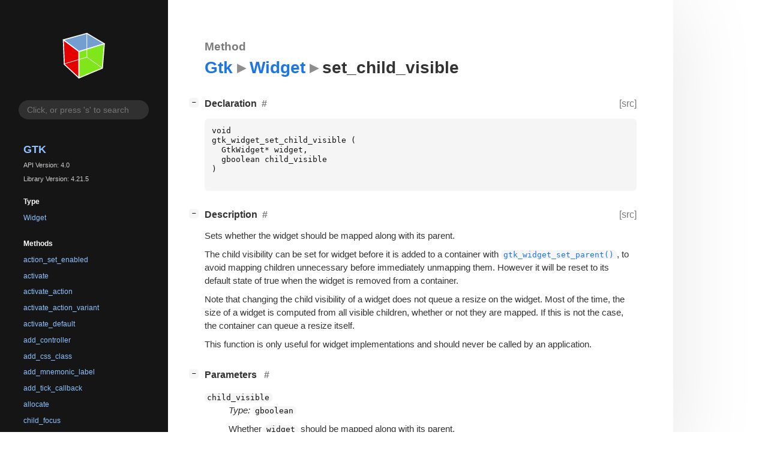

--- FILE ---
content_type: text/html; charset=utf-8
request_url: https://gnome.pages.gitlab.gnome.org/gtk/gtk4/method.Widget.set_child_visible.html
body_size: 19848
content:
<!--
SPDX-FileCopyrightText: GTK Development Team

SPDX-License-Identifier: LGPL-2.1-or-later
-->

<!DOCTYPE html>
<html lang="en">
<head>
  <title>Gtk.Widget.set_child_visible</title>
  <meta name="viewport" content="width=device-width, initial-scale=1">

  <meta charset="utf-8" />

  
  <meta property="og:type" content="website"/>

  
  <meta property="og:image:width" content="256"/>
  <meta property="og:image:height" content="256"/>
  <meta property="og:image:secure_url" content="gtk-logo.svg"/>
  <meta property="og:image:alt" content="Gtk-4.0"/>
  

  
  <meta priority="og:title" content="Gtk.Widget.set_child_visible"/>
  <meta priority="og:description" content="Reference for Gtk.Widget.set_child_visible"/>
  <meta name="twitter:title" content="Gtk.Widget.set_child_visible"/>
  <meta name="twitter:description" content="Reference for Gtk.Widget.set_child_visible"/>


  
  <meta name="twitter:card" content="summary"/>

  
  
  
  <link rel="search" type="application/opensearchdescription+xml" title="Gtk" href="opensearch.xml">
  
  

  <link rel="stylesheet" href="style.css" type="text/css" />

  

  
  <script src="urlmap.js"></script>
  
  
  <script src="fzy.js"></script>
  <script src="search.js"></script>
  
  <script src="main.js"></script>

  
    
  <link rel="icon" href="favicon.svg">
    
  
    
  <link rel="icon" sizes="192x192" href="favicon-192x192.png">
    
  
</head>

<body>
  <div id="body-wrapper" tabindex="-1">

    <nav class="sidebar devhelp-hidden">
      
      <div class="section">
        <a href="index.html"><img src="gtk-logo.svg" class="logo"/></a>
      </div>
      
      
      <div class="search section">
        <form id="search-form" autocomplete="off">
          <input id="search-input" type="text" name="do-not-autocomplete" placeholder="Click, or press 's' to search" autocomplete="off"/>
        </form>
      </div>
      
      <div class="section namespace">
        <h3><a href="index.html">Gtk</a></h3>
        <p>API Version: 4.0</p>
        
        <p>Library Version: 4.21.5</p>
        
      </div>
      
<div class="section">
  <h5>Type</h5>
  <div class="links">
    <a href="class.Widget.html">Widget</a>
  </div>
</div>
<div class="section">
  <h5>Methods</h5>
  <div class="links">
  
    <a class="method" href="method.Widget.action_set_enabled.html">action_set_enabled</a>
  
    <a class="method" href="method.Widget.activate.html">activate</a>
  
    <a class="method" href="method.Widget.activate_action.html">activate_action</a>
  
    <a class="method" href="method.Widget.activate_action_variant.html">activate_action_variant</a>
  
    <a class="method" href="method.Widget.activate_default.html">activate_default</a>
  
    <a class="method" href="method.Widget.add_controller.html">add_controller</a>
  
    <a class="method" href="method.Widget.add_css_class.html">add_css_class</a>
  
    <a class="method" href="method.Widget.add_mnemonic_label.html">add_mnemonic_label</a>
  
    <a class="method" href="method.Widget.add_tick_callback.html">add_tick_callback</a>
  
    <a class="method" href="method.Widget.allocate.html">allocate</a>
  
    <a class="method" href="method.Widget.child_focus.html">child_focus</a>
  
    <a class="method" href="method.Widget.compute_bounds.html">compute_bounds</a>
  
    <a class="method" href="method.Widget.compute_expand.html">compute_expand</a>
  
    <a class="method" href="method.Widget.compute_point.html">compute_point</a>
  
    <a class="method" href="method.Widget.compute_transform.html">compute_transform</a>
  
    <a class="method" href="method.Widget.contains.html">contains</a>
  
    <a class="method" href="method.Widget.create_pango_context.html">create_pango_context</a>
  
    <a class="method" href="method.Widget.create_pango_layout.html">create_pango_layout</a>
  
    <a class="method" href="method.Widget.dispose_template.html">dispose_template</a>
  
    <a class="method" href="method.Widget.drag_check_threshold.html">drag_check_threshold</a>
  
    <a class="method" href="method.Widget.error_bell.html">error_bell</a>
  
    <a class="method" href="method.Widget.get_allocated_baseline.html">get_allocated_baseline</a>
  
    <a class="method" href="method.Widget.get_allocated_height.html">get_allocated_height</a>
  
    <a class="method" href="method.Widget.get_allocated_width.html">get_allocated_width</a>
  
    <a class="method" href="method.Widget.get_allocation.html">get_allocation</a>
  
    <a class="method" href="method.Widget.get_ancestor.html">get_ancestor</a>
  
    <a class="method" href="method.Widget.get_baseline.html">get_baseline</a>
  
    <a class="method" href="method.Widget.get_can_focus.html">get_can_focus</a>
  
    <a class="method" href="method.Widget.get_can_target.html">get_can_target</a>
  
    <a class="method" href="method.Widget.get_child_visible.html">get_child_visible</a>
  
    <a class="method" href="method.Widget.get_clipboard.html">get_clipboard</a>
  
    <a class="method" href="method.Widget.get_color.html">get_color</a>
  
    <a class="method" href="method.Widget.get_css_classes.html">get_css_classes</a>
  
    <a class="method" href="method.Widget.get_css_name.html">get_css_name</a>
  
    <a class="method" href="method.Widget.get_cursor.html">get_cursor</a>
  
    <a class="method" href="method.Widget.get_direction.html">get_direction</a>
  
    <a class="method" href="method.Widget.get_display.html">get_display</a>
  
    <a class="method" href="method.Widget.get_first_child.html">get_first_child</a>
  
    <a class="method" href="method.Widget.get_focus_child.html">get_focus_child</a>
  
    <a class="method" href="method.Widget.get_focus_on_click.html">get_focus_on_click</a>
  
    <a class="method" href="method.Widget.get_focusable.html">get_focusable</a>
  
    <a class="method" href="method.Widget.get_font_map.html">get_font_map</a>
  
    <a class="method" href="method.Widget.get_font_options.html">get_font_options</a>
  
    <a class="method" href="method.Widget.get_frame_clock.html">get_frame_clock</a>
  
    <a class="method" href="method.Widget.get_halign.html">get_halign</a>
  
    <a class="method" href="method.Widget.get_has_tooltip.html">get_has_tooltip</a>
  
    <a class="method" href="method.Widget.get_height.html">get_height</a>
  
    <a class="method" href="method.Widget.get_hexpand.html">get_hexpand</a>
  
    <a class="method" href="method.Widget.get_hexpand_set.html">get_hexpand_set</a>
  
    <a class="method" href="method.Widget.get_last_child.html">get_last_child</a>
  
    <a class="method" href="method.Widget.get_layout_manager.html">get_layout_manager</a>
  
    <a class="method" href="method.Widget.get_limit_events.html">get_limit_events</a>
  
    <a class="method" href="method.Widget.get_mapped.html">get_mapped</a>
  
    <a class="method" href="method.Widget.get_margin_bottom.html">get_margin_bottom</a>
  
    <a class="method" href="method.Widget.get_margin_end.html">get_margin_end</a>
  
    <a class="method" href="method.Widget.get_margin_start.html">get_margin_start</a>
  
    <a class="method" href="method.Widget.get_margin_top.html">get_margin_top</a>
  
    <a class="method" href="method.Widget.get_name.html">get_name</a>
  
    <a class="method" href="method.Widget.get_native.html">get_native</a>
  
    <a class="method" href="method.Widget.get_next_sibling.html">get_next_sibling</a>
  
    <a class="method" href="method.Widget.get_opacity.html">get_opacity</a>
  
    <a class="method" href="method.Widget.get_overflow.html">get_overflow</a>
  
    <a class="method" href="method.Widget.get_pango_context.html">get_pango_context</a>
  
    <a class="method" href="method.Widget.get_parent.html">get_parent</a>
  
    <a class="method" href="method.Widget.get_preferred_size.html">get_preferred_size</a>
  
    <a class="method" href="method.Widget.get_prev_sibling.html">get_prev_sibling</a>
  
    <a class="method" href="method.Widget.get_primary_clipboard.html">get_primary_clipboard</a>
  
    <a class="method" href="method.Widget.get_realized.html">get_realized</a>
  
    <a class="method" href="method.Widget.get_receives_default.html">get_receives_default</a>
  
    <a class="method" href="method.Widget.get_request_mode.html">get_request_mode</a>
  
    <a class="method" href="method.Widget.get_root.html">get_root</a>
  
    <a class="method" href="method.Widget.get_scale_factor.html">get_scale_factor</a>
  
    <a class="method" href="method.Widget.get_sensitive.html">get_sensitive</a>
  
    <a class="method" href="method.Widget.get_settings.html">get_settings</a>
  
    <a class="method" href="method.Widget.get_size.html">get_size</a>
  
    <a class="method" href="method.Widget.get_size_request.html">get_size_request</a>
  
    <a class="method" href="method.Widget.get_state_flags.html">get_state_flags</a>
  
    <a class="method" href="method.Widget.get_style_context.html">get_style_context</a>
  
    <a class="method" href="method.Widget.get_template_child.html">get_template_child</a>
  
    <a class="method" href="method.Widget.get_tooltip_markup.html">get_tooltip_markup</a>
  
    <a class="method" href="method.Widget.get_tooltip_text.html">get_tooltip_text</a>
  
    <a class="method" href="method.Widget.get_valign.html">get_valign</a>
  
    <a class="method" href="method.Widget.get_vexpand.html">get_vexpand</a>
  
    <a class="method" href="method.Widget.get_vexpand_set.html">get_vexpand_set</a>
  
    <a class="method" href="method.Widget.get_visible.html">get_visible</a>
  
    <a class="method" href="method.Widget.get_width.html">get_width</a>
  
    <a class="method" href="method.Widget.grab_focus.html">grab_focus</a>
  
    <a class="method" href="method.Widget.has_css_class.html">has_css_class</a>
  
    <a class="method" href="method.Widget.has_default.html">has_default</a>
  
    <a class="method" href="method.Widget.has_focus.html">has_focus</a>
  
    <a class="method" href="method.Widget.has_visible_focus.html">has_visible_focus</a>
  
    <a class="method" href="method.Widget.hide.html">hide</a>
  
    <a class="method" href="method.Widget.in_destruction.html">in_destruction</a>
  
    <a class="method" href="method.Widget.init_template.html">init_template</a>
  
    <a class="method" href="method.Widget.insert_action_group.html">insert_action_group</a>
  
    <a class="method" href="method.Widget.insert_after.html">insert_after</a>
  
    <a class="method" href="method.Widget.insert_before.html">insert_before</a>
  
    <a class="method" href="method.Widget.is_ancestor.html">is_ancestor</a>
  
    <a class="method" href="method.Widget.is_drawable.html">is_drawable</a>
  
    <a class="method" href="method.Widget.is_focus.html">is_focus</a>
  
    <a class="method" href="method.Widget.is_sensitive.html">is_sensitive</a>
  
    <a class="method" href="method.Widget.is_visible.html">is_visible</a>
  
    <a class="method" href="method.Widget.keynav_failed.html">keynav_failed</a>
  
    <a class="method" href="method.Widget.list_mnemonic_labels.html">list_mnemonic_labels</a>
  
    <a class="method" href="method.Widget.map.html">map</a>
  
    <a class="method" href="method.Widget.measure.html">measure</a>
  
    <a class="method" href="method.Widget.mnemonic_activate.html">mnemonic_activate</a>
  
    <a class="method" href="method.Widget.observe_children.html">observe_children</a>
  
    <a class="method" href="method.Widget.observe_controllers.html">observe_controllers</a>
  
    <a class="method" href="method.Widget.pick.html">pick</a>
  
    <a class="method" href="method.Widget.queue_allocate.html">queue_allocate</a>
  
    <a class="method" href="method.Widget.queue_draw.html">queue_draw</a>
  
    <a class="method" href="method.Widget.queue_resize.html">queue_resize</a>
  
    <a class="method" href="method.Widget.realize.html">realize</a>
  
    <a class="method" href="method.Widget.remove_controller.html">remove_controller</a>
  
    <a class="method" href="method.Widget.remove_css_class.html">remove_css_class</a>
  
    <a class="method" href="method.Widget.remove_mnemonic_label.html">remove_mnemonic_label</a>
  
    <a class="method" href="method.Widget.remove_tick_callback.html">remove_tick_callback</a>
  
    <a class="method" href="method.Widget.set_can_focus.html">set_can_focus</a>
  
    <a class="method" href="method.Widget.set_can_target.html">set_can_target</a>
  
    <a class="method current" href="method.Widget.set_child_visible.html">set_child_visible</a>
  
    <a class="method" href="method.Widget.set_css_classes.html">set_css_classes</a>
  
    <a class="method" href="method.Widget.set_cursor.html">set_cursor</a>
  
    <a class="method" href="method.Widget.set_cursor_from_name.html">set_cursor_from_name</a>
  
    <a class="method" href="method.Widget.set_direction.html">set_direction</a>
  
    <a class="method" href="method.Widget.set_focus_child.html">set_focus_child</a>
  
    <a class="method" href="method.Widget.set_focus_on_click.html">set_focus_on_click</a>
  
    <a class="method" href="method.Widget.set_focusable.html">set_focusable</a>
  
    <a class="method" href="method.Widget.set_font_map.html">set_font_map</a>
  
    <a class="method" href="method.Widget.set_font_options.html">set_font_options</a>
  
    <a class="method" href="method.Widget.set_halign.html">set_halign</a>
  
    <a class="method" href="method.Widget.set_has_tooltip.html">set_has_tooltip</a>
  
    <a class="method" href="method.Widget.set_hexpand.html">set_hexpand</a>
  
    <a class="method" href="method.Widget.set_hexpand_set.html">set_hexpand_set</a>
  
    <a class="method" href="method.Widget.set_layout_manager.html">set_layout_manager</a>
  
    <a class="method" href="method.Widget.set_limit_events.html">set_limit_events</a>
  
    <a class="method" href="method.Widget.set_margin_bottom.html">set_margin_bottom</a>
  
    <a class="method" href="method.Widget.set_margin_end.html">set_margin_end</a>
  
    <a class="method" href="method.Widget.set_margin_start.html">set_margin_start</a>
  
    <a class="method" href="method.Widget.set_margin_top.html">set_margin_top</a>
  
    <a class="method" href="method.Widget.set_name.html">set_name</a>
  
    <a class="method" href="method.Widget.set_opacity.html">set_opacity</a>
  
    <a class="method" href="method.Widget.set_overflow.html">set_overflow</a>
  
    <a class="method" href="method.Widget.set_parent.html">set_parent</a>
  
    <a class="method" href="method.Widget.set_receives_default.html">set_receives_default</a>
  
    <a class="method" href="method.Widget.set_sensitive.html">set_sensitive</a>
  
    <a class="method" href="method.Widget.set_size_request.html">set_size_request</a>
  
    <a class="method" href="method.Widget.set_state_flags.html">set_state_flags</a>
  
    <a class="method" href="method.Widget.set_tooltip_markup.html">set_tooltip_markup</a>
  
    <a class="method" href="method.Widget.set_tooltip_text.html">set_tooltip_text</a>
  
    <a class="method" href="method.Widget.set_valign.html">set_valign</a>
  
    <a class="method" href="method.Widget.set_vexpand.html">set_vexpand</a>
  
    <a class="method" href="method.Widget.set_vexpand_set.html">set_vexpand_set</a>
  
    <a class="method" href="method.Widget.set_visible.html">set_visible</a>
  
    <a class="method" href="method.Widget.should_layout.html">should_layout</a>
  
    <a class="method" href="method.Widget.show.html">show</a>
  
    <a class="method" href="method.Widget.size_allocate.html">size_allocate</a>
  
    <a class="method" href="method.Widget.snapshot_child.html">snapshot_child</a>
  
    <a class="method" href="method.Widget.translate_coordinates.html">translate_coordinates</a>
  
    <a class="method" href="method.Widget.trigger_tooltip_query.html">trigger_tooltip_query</a>
  
    <a class="method" href="method.Widget.unmap.html">unmap</a>
  
    <a class="method" href="method.Widget.unparent.html">unparent</a>
  
    <a class="method" href="method.Widget.unrealize.html">unrealize</a>
  
    <a class="method" href="method.Widget.unset_state_flags.html">unset_state_flags</a>
  
  </div>
</div>

      <div class="section generator">
        <p>Generated by <a href="https://gitlab.gnome.org/GNOME/gi-docgen">gi-docgen</a> 2025.4</p>
      </div>
    </nav>

    <button id="btn-to-top" class="hidden"><span class="up-arrow"></span></button>

    
<section id="main" class="content">
  <header>
    <h3>Method</h3>
    <h1><a href="index.html">Gtk</a><span class="sep"></span><a href="class.Widget.html">Widget</a><span class="sep"></span>set_child_visible</h1>
  </header>

  <section>
    <div class="docblock">
      <p></p>
    </div>

    <div class="declaration toggle-wrapper">
      <h4 style="display:flex;" id="declaration">
        Declaration
        <a class="anchor" href="#declaration"></a>
        
        <a class="srclink" title="go to source location" href="https://gitlab.gnome.org/GNOME/gtk/-/blob/main/gtk/gtkwidget.h#L469">[src]</a>
        
      </h4>

      <div class="docblock c-decl">
        <pre><code><div class="highlight"><pre><span></span><span class="kt">void</span>
<span class="n">gtk_widget_set_child_visible</span><span class="w"> </span><span class="p">(</span>
<span class="w">  </span><span class="n">GtkWidget</span><span class="o">*</span><span class="w"> </span><span class="n">widget</span><span class="p">,</span>
<span class="w">  </span><span class="n">gboolean</span><span class="w"> </span><span class="n">child_visible</span>
<span class="p">)</span>
</pre></div>
</code></pre>
      </div>
    </div>

    <div class="description toggle-wrapper">
      <h4 style="display:flex;" id="description">
        Description
        <a class="anchor" href="#description"></a>
        
        <a class="srclink" title="go to source location" href="https://gitlab.gnome.org/GNOME/gtk/-/blob/main/gtk/gtkwidget.c#L6847">[src]</a>
        
      </h4>

      <div class="docblock">
        <p>Sets whether the widget should be mapped along with its&nbsp;parent.</p>
<p>The child visibility can be set for widget before it is added
to a container with <a href="method.Widget.set_parent.html"><code>gtk_widget_set_parent()</code></a>, to avoid
mapping children unnecessary before immediately unmapping them.
However it will be reset to its default state of true when the
widget is removed from a&nbsp;container.</p>
<p>Note that changing the child visibility of a widget does not
queue a resize on the widget. Most of the time, the size of
a widget is computed from all visible children, whether or
not they are mapped. If this is not the case, the container
can queue a resize&nbsp;itself.</p>
<p>This function is only useful for widget implementations
and should never be called by an&nbsp;application.</p>
      </div>

      <div class="docblock">
        
        
        
        
        
        
        
      </div>

      
    </div>

    
    <div class="parameters toggle-wrapper">
      <h4 id="parameters">
        Parameters
        <a href="#parameters" class="anchor"></a>
      </h4>

      <div class="docblock">
        <dl class="arguments">
          

          
          <dt class="arg-name"><code>child_visible</code></dt>
          <dd class="arg-description">
            <p><em>Type:</em>&nbsp;<code>gboolean</code></p>
            <p>Whether <code>widget</code> should be mapped along
  with its&nbsp;parent.</p>
            <table>
            
            
            
            
            
            
            
            
            
            </table>
          </dd>
          

          
        </dl>
      </div>
    </div>
    

    

  </section>
</section>


    

    <section id="search" class="content hidden"></section>

    <footer>
    
    </footer>
  </div>
</body>
</html>